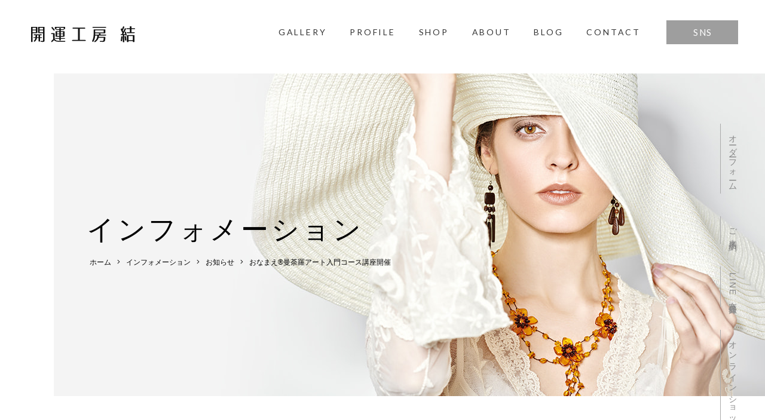

--- FILE ---
content_type: text/html; charset=UTF-8
request_url: https://www.iyashiokami.com/news/245/
body_size: 5590
content:
<!DOCTYPE html>
<html lang="ja">
<head>
<meta charset="utf-8">
<!--[if IE]><meta http-equiv="X-UA-Compatible" content="IE=edge"><![endif]-->
<meta name="viewport" content="width=1020,minimum-scale=0,maximum-scale=10" />

<link rel="stylesheet" href="/shared/css/common/reset.css" />
<link rel="stylesheet" href="/shared/css/pc/style.css" />
<link rel="stylesheet" href="/shared/css/pc/add.css" />
<link rel="stylesheet" href="/shared/lib/fancybox/jquery.fancybox.min.css" />
<link rel="shortcut icon" href="/shared/img/common/favicon.ico" />
<link rel="apple-touch-icon" href="/shared/img/common/webclip.png" />



<!-- This site is optimized with the Yoast WordPress SEO plugin v2.2.1 - https://yoast.com/wordpress/plugins/seo/ -->
<title>おなまえ®曼荼羅アート入門コース講座開催 | 開運工房 結</title>
<meta name="description" content="この度、ホームページリニューアル致しました。"/>
<meta name="keywords" content="ホームページリニューアル"/>
<link rel="canonical" href="https://www.iyashiokami.com/news/245" />
<meta property="og:locale" content="ja_JP" />
<meta property="og:type" content="article" />
<meta property="og:title" content="おなまえ®曼荼羅アート入門コース講座開催 | 開運工房 結" />
<meta property="og:description" content="この度、ホームページリニューアル致しました。" />
<meta property="og:url" content="https://www.iyashiokami.com/news/245" />
<meta property="og:site_name" content="開運工房 結" />
<meta property="og:image" content="https://www.iyashiokami.com/cms/wp-content/uploads/2021/01/20-10-02-10-48-06-489_deco1115.jpg" />
<meta name="twitter:card" content="summary"/>
<meta name="twitter:description" content="この度、ホームページリニューアル致しました。"/>
<meta name="twitter:title" content="おなまえ®曼荼羅アート入門コース講座開催 | 開運工房 結"/>
<meta name="twitter:domain" content="開運工房 結"/>
<meta name="twitter:image:src" content="https://www.iyashiokami.com/cms/wp-content/uploads/2021/01/20-10-02-10-48-06-489_deco1115.jpg"/>
<!-- / Yoast WordPress SEO plugin. -->

<link rel='dns-prefetch' href='//s.w.org' />
<link rel='stylesheet' href='https://www.iyashiokami.com/cms/wp-content/plugins/contact-form-7/includes/css/styles.css?ver=4.5.1' media='all'>
<script src='https://www.iyashiokami.com/cms/wp-includes/js/jquery/jquery.js?ver=1.12.4'></script>
<script src='https://www.iyashiokami.com/cms/wp-includes/js/jquery/jquery-migrate.min.js?ver=1.4.1'></script>
<!-- Global site tag (gtag.js) - Google Analytics -->
<script async src="https://www.googletagmanager.com/gtag/js?id=UA-155345518-53"></script>
<script>
  window.dataLayer = window.dataLayer || [];
  function gtag(){dataLayer.push(arguments);}
  gtag('js', new Date());

  gtag('config', 'UA-155345518-53');
  gtag('config', 'G-51FMP40RT2');
</script>
</head>

<body class="news-template-default single single-news postid-245 tmpl-type-blog pc">
		<div id="fb-root"></div>
		<script>(function(d, s, id) {
			var js, fjs = d.getElementsByTagName(s)[0];
			if (d.getElementById(id)) return;
			js = d.createElement(s); js.id = id;
			js.src = 'https://connect.facebook.net/ja_JP/sdk.js#xfbml=1&version=v2.12&appId=2117099095176426&autoLogAppEvents=1';
			fjs.parentNode.insertBefore(js, fjs);
		}(document, 'script', 'facebook-jssdk'));</script>
<div id="l-container" class="l-container"><div class="l-container_inner">

<header class="l-header">
	<div class="l-header_inner clearfix">
					<p class="header_logo"><a href="/"><img src="/shared/img/pc/header_logo.png" alt="開運工房 結｜開運オーダーメイドアクセサリー" /></a></p>
		
		<div class="header_ig">
			<a href="https://instabio.cc/kaiun-okami">SNS</a>
		</div>

		<nav class="header_nav">
			<ul class="header_nav_list clearfix">
				<li class="header_nav_list_item"><a href="/gallery/">GALLERY</a>
					<ul>
						<li><span>価格帯別</span>
							<ul>
									<li class="cat-item cat-item-8"><a href="https://www.iyashiokami.com/gallery/gallery_category/price/3500/" >¥3,500台</a>
</li>
	<li class="cat-item cat-item-9"><a href="https://www.iyashiokami.com/gallery/gallery_category/price/5000/" >¥5,000台</a>
</li>
	<li class="cat-item cat-item-10"><a href="https://www.iyashiokami.com/gallery/gallery_category/price/10000/" >¥10,000台</a>
</li>
	<li class="cat-item cat-item-11"><a href="https://www.iyashiokami.com/gallery/gallery_category/price/20000/" >¥20,000台</a>
</li>
	<li class="cat-item cat-item-12"><a href="https://www.iyashiokami.com/gallery/gallery_category/price/30000/" >¥30,000台</a>
</li>
							</ul>
						</li>
						<li><span>ブランド別</span>
							<ul>
									<li class="cat-item cat-item-13"><a href="https://www.iyashiokami.com/gallery/gallery_category/brand/petit/" >ぷち</a>
</li>
	<li class="cat-item cat-item-14"><a href="https://www.iyashiokami.com/gallery/gallery_category/brand/yui/" >結</a>
</li>
							</ul>
						</li>
					</ul>
				</li>
				<li class="header_nav_list_item"><a href="/profile/">PROFILE</a></li>
				<li class="header_nav_list_item"><a href="https://kaiundopuchi.thebase.in">SHOP</a></li>
				<li class="header_nav_list_item"><a href="/about/">ABOUT</a></li>
				<li class="header_nav_list_item"><a href="/blog/">BLOG</a></li>
				<li class="header_nav_list_item"><a href="/contact/">CONTACT</a></li>
			</ul>
		</nav>
	</div>
</header>
<!-- /.l-header -->

<nav class="l-site_nav">
	<ul class="site_nav_list">
		<li class="site_nav_list_item"><a href="/order/">オーダーフォーム</a></li>
		<li class="site_nav_list_item"><a href="/reserve/">ご来店予約</a></li>
		<li class="site_nav_list_item"><a href="#">LINE友達登録</a></li>
		<li class="site_nav_list_item"><a href="https://kaiundopuchi.thebase.in">オンラインショップ</a></li>
	</ul>
</nav>

	<div class="l-page_header">
	<div class="l-page_header_inner">

		<div class="page_ttl_group">
			
			<div class="page_ttl">インフォメーション</div>
			<div class="bread_wrap"><ul class="bread clearfix" itemprop="breadcrumb"><li class="bread_item -home"><a href="https://www.iyashiokami.com/" itemprop="url"><span itemprop="title">ホーム</span></a></li><li class="bread_item"><a href="https://www.iyashiokami.com/news/" itemprop="url"><span itemprop="title">インフォメーション</span></a></li><li class="bread_item"><a href="https://www.iyashiokami.com/news/news_category/info/" itemprop="url"><span itemprop="title">お知らせ</span></a></li><li class="bread_item"><span itemprop="title">おなまえ®曼荼羅アート入門コース講座開催</span></li></ul></div>		</div>

		
	</div>
</div>

<div class="l-content"><div class="l-content_inner clearfix">
	<main class="l-main"><div class="l-main_inner">			<article id="entry_245" class="entry">
			<div class="entry_body clearfix">
				<h1 class="entry_ttl">おなまえ®曼荼羅アート入門コース講座開催</h1>
				<p><img src="https://www.iyashiokami.com/cms/wp-content/uploads/2021/01/20-10-02-10-48-06-489_deco1115-300x300.jpg" alt="" width="300" height="300" class="alignnone size-thumbnail wp-image-343" /></p>
<p>おなまえ®曼荼羅アート入門コースの講座を開催致します。<br />
 コロナ禍の中日常生活が変化し、慣れてきたとはいえ、<br />
 なんかぼんやり、モヤモヤする、すっきりしないといった方々も<br />
 多いと思われます。<br />
 <br />
 ということで、手軽にご自宅で心のメンテナンスはいかがでしょうか。<br />
 曼荼羅アートは、心を整える・調和させるといった心のメンテナンスです。<br />
 <br />
 描く瞑想として、手軽にセルフメンテナンスをすることができます。<br />
 そして、プラス　あなたのおなまえを描くことなよって、<br />
 あなた自身の「気づき」をもたらすこともできます。<br />
 <br />
 2021年3月13日(日)21:00~22:30に、<br />
 「おなまえ®曼荼羅アート入門コース」を開催したします。<br />
 おなまえ®曼荼羅アートの意味やセルフメンタル方法等を<br />
 場所や時間を問わずできるメンタルケア<br />
 「おなまえ®曼荼羅アート」を学びませんか・・・<br />
 <br />
 お申込み先は　こ・ち・ら<br />
  <a href="https://www.street-academy.com/myclass/93384?conversion_name=direct_message&amp;tracking_code=4e1f58b6a128e46a9d424e05cc3576e1" title="おなまえ®曼荼羅アート入門コース"><img src="https://www.iyashiokami.com/cms/wp-content/uploads/2021/01/5ba897d6d697425ab4b38f14e988b482-1.jpg" alt="" width="150" height="150" class="alignnone size-thumbnail wp-image-433" /></a></p>
<p>&nbsp;</p>
<p>&nbsp;</p>			</div>

			<div class="entry_meta clearfix">
	<div class="entry_meta_detail">
				<time class="entry_meta_date" datetime="2021-01-26">2021/01/26 15:54</time><a href="https://www.iyashiokami.com/news/news_category/info/" class="entry_meta_cat">お知らせ</a>	</div>

			<div class="entry_share">
			<ul class="entry_share_list clearfix">
				<li class="entry_share_list_item -facebook"><div class="fb-like" data-href="https://www.iyashiokami.com/news/245" data-layout="button" data-action="like" data-size="small" data-show-faces="false" data-share="true"></div></li><!-- .facebook -->
				<li class="entry_share_list_item -twitter"><a href="https://twitter.com/share?ref_src=twsrc%5Etfw" class="twitter-share-button" data-url="https://www.iyashiokami.com/news/245" data-lang="ja" data-show-count="false">Tweet</a></li><!-- .twitter -->
				<li class="entry_share_list_item -hatena"><a href="http://b.hatena.ne.jp/entry/https://www.iyashiokami.com/news/245" class="hatena-bookmark-button" data-hatena-bookmark-title="おなまえ®曼荼羅アート入門コース講座開催" data-hatena-bookmark-layout="simple" title="このエントリーをはてなブックマークに追加"><img src="//b.st-hatena.com/images/entry-button/button-only.gif" alt="このエントリーをはてなブックマークに追加" width="20" height="20" style="border: none;" /></a></li><!-- .hatena -->
				<li class="entry_share_list_item -line"><div class="line-it-button" style="display: none;" data-lang="ja" data-type="share-a" data-url="https://www.iyashiokami.com/news/245"></div></li><!-- .line -->
			</ul>
		</div></div>		</article>
		<!-- / .entry -->
	
	</div></main><!-- l-main -->

<div class="l-sidebar">
	<div class="l-sidebar_inner">
		
	<div class="side_blog">
		<div class="side_blog_inner clearfix">

			<nav class="side_nav -recent">
				<h4 class="side_nav_ttl">RECENT POSTS</h4>
								<div class="side_nav_inner">
					<div class="side_nav_scroll" data-simplebar data-simplebar-auto-hide="false">
						<ul class="side_nav_list">
															<li><a href="https://www.iyashiokami.com/news/245">おなまえ®曼荼羅アート入門コース講座開催</a></li>
													</ul>
					</div>
				</div>
			</nav>

			<div class="side_nav -cat">
				<h4 class="side_nav_ttl">BLOG CATEGORY</h4>
								<div class="side_nav_inner">
																<div class="side_nav_scroll" data-simplebar data-simplebar-auto-hide="false">
							<ul class="side_nav_list">
									<li class="cat-item cat-item-2"><a href="https://www.iyashiokami.com/news/news_category/info/" >お知らせ</a>
</li>
							</ul>
						</div>
									</div>
			</div>

			<div class="side_nav -archive">
				<h4 class="side_nav_ttl">MONTHLY ARCHIVE</h4>
								<div class="side_nav_inner">
																<div class="side_nav_scroll" data-simplebar data-simplebar-auto-hide="false">
							<ul class="side_nav_list">
									<li><a href='https://www.iyashiokami.com/news/date/2021/01/'>2021年1月</a></li>
							</ul>
						</div>
									</div>
			</div>

		</div>
	</div>
	</div>
</div>
<!-- /.l-sidebar -->
</div></div><!-- /.l-content -->

<footer class="l-footer">
	<div class="l-footer_inner clearfix">
		<div id="js-scroll_top" class="scroll_top">
			<a class="scroll_top_btn" href="#l-container"><img src="/shared/img/pc/scroll_top_btn.png" alt="ページの先頭へ"></a>
		</div>

		<div class="footer_utility">
			<ul class="footer_utility_list">
				<li class="footer_utility_list_item"><a href="/order/">オーダーフォーム</a></li>
				<li class="footer_utility_list_item"><a href="/reserve/">ご来店予約</a></li>
				<li class="footer_utility_list_item"><a href="https://kaiundopuchi.thebase.in">オンラインショップ</a></li>
				<li class="footer_utility_list_item"><a href="https://line.me/ti/p/@kaiunokami">LINE友達登録</a></li>
				<li class="footer_utility_list_item"><a href="https://instabio.cc/kaiun-okami">SNS</a></li>
			</ul>
		</div>

		<div class="footer_detail clearfix">
			<div class="footer_about">
				<h4 class="footer_about_logo"><a href="/"><img src="/shared/img/pc/footer_about_logo.png" alt="開運工房 結" /></a></h4>
				<div class="footer_about_txt clearfix">
					<p>〒818-0103<br />
福岡県太宰府市朱雀2丁目-21-34</p>
<p>tel. 090–3733–7330</p>				</div>
			</div>

			<div class="footer_nav clearfix">
				<nav class="footer_nav_item">
					<h4 class="footer_nav_ttl">コンテンツ</h4>
					<ul class="footer_nav_list">
						<li><a href="/profile/">プロフィール</a></li>
						<li><a href="/about/">ショップ案内</a></li>
						<li><a href="/lesson/">レッスン</a></li>
						<li><a href="/lecture/">講座・名前分析鑑定</a></li>
						<li><a href="/jewelry/">50音別ジュエリー一覧</a></li>
					</ul>
				</nav>
				<nav class="footer_nav_item">
					<h4 class="footer_nav_ttl">スタッフブログ</h4>
					<ul class="footer_nav_list">
							<li class="cat-item cat-item-21"><a href="https://www.iyashiokami.com/blog/blog_category/%e3%81%8a%e7%9f%a5%e3%82%89%e3%81%9b/" >お知らせ</a>
</li>
	<li class="cat-item cat-item-19"><a href="https://www.iyashiokami.com/blog/blog_category/monthly-kaiun/" >今月の開運日</a>
</li>
	<li class="cat-item cat-item-3"><a href="https://www.iyashiokami.com/blog/blog_category/column/" >コラム</a>
</li>
	<li class="cat-item cat-item-5"><a href="https://www.iyashiokami.com/blog/blog_category/fortune%e2%80%90telling/" >占い</a>
</li>
					</ul>
				</nav>
				<nav class="footer_nav_item">
					<h4 class="footer_nav_ttl">インフォメーション</h4>
					<ul class="footer_nav_list">
							<li class="cat-item cat-item-2"><a href="https://www.iyashiokami.com/news/news_category/info/" >お知らせ</a>
</li>
					</ul>
				</nav>
				<nav class="footer_nav_item">
					<h4 class="footer_nav_ttl">ギャラリー</h4>
					<ul class="footer_nav_list clearfix">
						<li><span>価格帯別</span>
							<ul>
									<li class="cat-item cat-item-8"><a href="https://www.iyashiokami.com/gallery/gallery_category/price/3500/" >¥3,500台</a>
</li>
	<li class="cat-item cat-item-9"><a href="https://www.iyashiokami.com/gallery/gallery_category/price/5000/" >¥5,000台</a>
</li>
	<li class="cat-item cat-item-10"><a href="https://www.iyashiokami.com/gallery/gallery_category/price/10000/" >¥10,000台</a>
</li>
	<li class="cat-item cat-item-11"><a href="https://www.iyashiokami.com/gallery/gallery_category/price/20000/" >¥20,000台</a>
</li>
	<li class="cat-item cat-item-12"><a href="https://www.iyashiokami.com/gallery/gallery_category/price/30000/" >¥30,000台</a>
</li>
							</ul>
						</li>
						<li><span>ブランド別</span>
							<ul>
									<li class="cat-item cat-item-13"><a href="https://www.iyashiokami.com/gallery/gallery_category/brand/petit/" >ぷち</a>
</li>
	<li class="cat-item cat-item-14"><a href="https://www.iyashiokami.com/gallery/gallery_category/brand/yui/" >結</a>
</li>
							</ul>
						</li>
					</ul>
				</nav>
			</div>

			<div class="footer_link">
				<a href="/privacy-policy/">プライバシーポリシー</a>
			</div>
			<p class="footer_copyright">&copy; 2025 開運工房 結 All Rights Reserved.</p>
		</div>
	</div>
</footer>
<!-- /.l-footer -->

</div></div><!-- /.l-container -->

<script src="/shared/js/common/ajaxzip3.js"></script>
<script src="/shared/lib/fancybox/jquery.fancybox.min.js"></script>
<script src="/shared/js/common/googlemap.js"></script>
<script src="/shared/js/common/jquery.smoothScroll.js"></script>
<script src="/shared/js/common/jquery.easing.1.3.js"></script>
<script src="/shared/js/common/jquery.matchHeight-min.js"></script>
<script src="/shared/js/common/slick/slick.min.js"></script>
<script src="/shared/js/pc/superfish.min.js"></script>
<script src="/shared/js/pc/simplebar.js"></script>
<script src="/shared/js/common/common.js"></script>
<script src="/shared/js/pc/user.js"></script>
		<script async src="//b.st-hatena.com/js/bookmark_button.js"></script>
		<script async src="https://platform.twitter.com/widgets.js"></script>
		<script src="https://d.line-scdn.net/r/web/social-plugin/js/thirdparty/loader.min.js" async="async" defer="defer"></script><script src='https://www.iyashiokami.com/cms/wp-content/plugins/contact-form-7/includes/js/jquery.form.min.js?ver=3.51.0-2014.06.20'></script>
<script type='text/javascript'>
/* <![CDATA[ */
var _wpcf7 = {"loaderUrl":"https:\/\/www.iyashiokami.com\/cms\/wp-content\/plugins\/contact-form-7\/images\/ajax-loader.gif","recaptcha":{"messages":{"empty":"\u3042\u306a\u305f\u304c\u30ed\u30dc\u30c3\u30c8\u3067\u306f\u306a\u3044\u3053\u3068\u3092\u8a3c\u660e\u3057\u3066\u304f\u3060\u3055\u3044\u3002"}},"sending":"\u9001\u4fe1\u4e2d ..."};
/* ]]> */
</script>
<script src='https://www.iyashiokami.com/cms/wp-content/plugins/contact-form-7/includes/js/scripts.js?ver=4.5.1'></script>
</body>
</html>

--- FILE ---
content_type: text/css
request_url: https://www.iyashiokami.com/shared/css/pc/style.css
body_size: 8396
content:
@charset 'UTF-8';

/* ================================================================================
	Layout
================================================================================ */
@import url('https://fonts.googleapis.com/css2?family=Lato:wght@300;400&display=swap');

@font-face {
	font-family: 'Yu Gothic';
	font-weight: 100;
	src: local('Yu Gothic Medium');
}
@font-face {
	font-family: 'Yu Gothic';
	font-weight: 200;
	src: local('Yu Gothic Medium');
}
@font-face {
	font-family: 'Yu Gothic';
	font-weight: 300;
	src: local('Yu Gothic Medium');
}
@font-face {
	font-family: 'Yu Gothic';
	font-weight: 400;
	src: local('Yu Gothic Medium');
}
@font-face {
	font-family: 'Yu Gothic';
	font-weight: bold;
	src: local('Yu Gothic Bold');
}

html{
	/* scroll-behavior: smooth; */
}

body {
	min-width: 1100px;
	color: #000;
	font-family: 'Yu Gothic', 'YuGothic', 'Noto Sans JP', 'ヒラギノ角ゴ Pro W3', 'Hiragino Kaku Gothic ProN', 'メイリオ', 'Meiryo', 'ＭＳ Ｐゴシック', 'MS PGothic', sans-serif;
	font-size: 14px;
}

a {
	color: #000;
}
a:active, a:hover, a:focus {
	color: #000;
}

.l-container {
	overflow: hidden;
}


/* ---------------------------------------------------------
	header
----------------------------------------------------------*/
.l-header {
	position: relative;
	z-index: 1000;
}
.home .l-header {
	position: absolute;
	top: 0;
	left: 0;
	width: 100%;
}
.home.admin-bar .l-header {
	top: 32px;
}
.l-header_inner {
	min-width: 1100px;
	margin: 0 auto;
	padding: 34px 45px 0 52px;
	height: 123px;
}

.header_logo {
	float: left;
}

.header_ig {
	float: right;
}
.header_ig a {
	display: block;
	width: 120px;
	height: 40px;
	padding-left: 0.1em;
	background: #9e9e9e;
	line-height: 40px;
	color: #fff;
	font-family: 'Lato', sans-serif;
	font-size: 15px;
	text-align: center;
	letter-spacing: 0.1em;
}

.header_nav {
	float: right;
	margin-right: 25px;
}
.header_nav_list {
}
.header_nav_list_item {
	float: left;
}
.header_nav_list_item > a {
	display: block;
	height: 40px;
	padding: 0 18px 0 calc(18px + 0.2em);
	line-height: 40px;
	color: #333;
	font-family: 'Lato', sans-serif;
	letter-spacing: 0.2em;
}

/* subnav */
.header_nav_list li {
	position: relative;
}
.header_nav_list_item ul {
	display: none;
	position: absolute;
	top: 55px;
	left: 0;
	z-index: 100;
	min-width: 100%;
}
.header_nav_list_item li {
	margin-bottom: 1px;
}
.header_nav_list_item li a,
.header_nav_list_item li span {
	display: block;
	position: relative;
	padding: 8px 20px 8px 8px;
	background: #333;
	color: #fff;
	font-size: 11px;
	white-space: nowrap;
}
.header_nav_list_item li span {
	cursor: default;
}
.header_nav_list_item li a:hover {
}
.header_nav_list_item li a::after,
.header_nav_list_item li span::after {
	content: '\f105';
	position: absolute;
	top: 50%;
	right: 8px;
	line-height: 1;
	font-family: 'Font Awesome 5 Pro';
	font-size: 12px;
	font-style: normal;
	font-variant: normal;
	font-weight: 300;
	text-rendering: auto;
	-webkit-transform: translateY(-50%);
	-ms-transform: translateY(-50%);
	transform: translateY(-50%);

	-webkit-font-smoothing: antialiased;
	-moz-osx-font-smoothing: grayscale;
}

.header_nav_list_item ul ul {
	top: 0;
	left: calc(100% + 1px);
}

/* ---------------------------------------------------------
	site_nav
----------------------------------------------------------*/
.l-site_nav {
	position: fixed;
	top: 207px;
	right: 35px;
	z-index: 1000;
}
.admin-bar .l-site_nav {
	top: calc(207px + 32px);
}

.site_nav_list {
}
.site_nav_list_item {
	margin-bottom: 38px;
}
.site_nav_list_item:last-child {
	margin: 0;
}
.site_nav_list_item a {
	display: block;
	width: 40px;
	padding: 10px 0;
	border-left: 1px solid #aaa;
	line-height: 40px;
	color: #888;
	text-align: center;
	letter-spacing: 0.15em;
	-ms-writing-mode: tb-lr;
	-webkit-writing-mode: vertical-lr;
	writing-mode: vertical-lr;
}
.home .site_nav_list_item a {
	border-left: 1px solid #ccc;
	color: #888;
}


/* ---------------------------------------------------------
	mainvisual
----------------------------------------------------------*/
.l-mainvisual {
	margin-bottom: 85px;
	padding-right: 29.166vw;
	/*padding-right: 25vw;*/
}
.l-mainvisual_inner {
	position: relative;
	height: 920px;
}

.mv_detail {
	position: absolute;
	top: 385px;
	left: calc(100% - 155px);
	z-index: 100;
	white-space: nowrap;
}
.mv_ttl {
	margin-bottom: 43px;
	line-height: 1.55;
	font-family: 'Lato', sans-serif;
	font-size: 49px;
	font-weight: 300;
	letter-spacing: 0.13em;
}
.mv_txt {
	font-size: 15px;
	letter-spacing: 0.15em;
}
.mv_img {
	height: 920px;
	background-repeat: no-repeat;
	background-position: center center;
	background-size: cover;
}


/* ---------------------------------------------------------
	content
----------------------------------------------------------*/
.l-content_inner {
	width: 1100px;
	margin: 0 auto;
	padding-bottom: 120px;
}
.home .l-content_inner {
	width: auto;
	padding-bottom: 135px;
}


/* ---------------------------------------------------------
	main
----------------------------------------------------------*/
.l-main {
}
.home .l-main {
}


/* ---------------------------------------------------------
	sidebar
----------------------------------------------------------*/
.l-sidebar {
	padding-top: 90px;
}

.side_blog {
	margin: 0 -15px;
}
.side_nav {
	float: left;
	width: 25%;
	padding: 0 15px;
}
.side_nav.-recent {
	width: 50%;
}
.side_nav {
	margin-bottom: 55px;
}
.side_nav_ttl {
	position: relative;
	margin-bottom: 15px;
	padding-bottom: 15px;
	font-size: 19px;
	font-weight: bold;
}
.side_nav_ttl::after {
	/* edit */
	background: #555;

	content: '';
	position: absolute;
	bottom: 0;
	left: 0;
	width: 20px;
	height: 3px;
}
.side_nav_scroll {
	height: 285px;
	padding-right: 15px;
}
.side_nav .simplebar-scrollbar {
	right: 0;
	width: 1px;
}
.side_nav .simplebar-scrollbar::before {
	background: rgba(0,0,0,0.3);
}
.side_nav li a {
	/* edit */
	border-bottom: 1px solid #eee;

	display: block;
	position: relative;
	padding: 17px 20px 17px 0;
	color: inherit;
}
.side_nav li a::after {
	/* edit */
	color: #666;

	content: '\f054';
	position: absolute;
	top: 50%;
	right: 5px;
	line-height: 1;
	font-family: 'Font Awesome 5 Pro';
	font-size: 11px;
	font-style: normal;
	font-variant: normal;
	font-weight: 400;
	text-rendering: auto;
	-webkit-transform: translateY(-50%);
	    -ms-transform: translateY(-50%);
	        transform: translateY(-50%);
	-webkit-font-smoothing: antialiased;
	-moz-osx-font-smoothing: grayscale;
}
.side_nav li li a {
	padding-left: 1em;
}
.side_nav li li li a {
	padding-left: 2em;
}
.side_nav li a span {
	margin-right: 15px;
}


/* ---------------------------------------------------------
	footer
----------------------------------------------------------*/
.scroll_top {
	position: fixed;
	right: 40px;
	bottom: 35px;
	z-index: 200;
}
.scroll_top_btn {
	display: block;
}

.l-footer {
	background: #9e9e9e;
}
.l-footer_inner {
}

.footer_utility {
	border-top: 1px solid #e8e9eb;
	background: #fff;
}
.footer_utility_list {
	display: -ms-flexbox;
	display: flex;
	-ms-flex-wrap: wrap;
	flex-wrap: wrap;

	-webkit-box-pack:justify;
	-webkit-justify-content:space-between;
	-ms-flex-pack:justify;
	justify-content:space-between;

	width: 1100px;
	margin: 0 auto;
}
.footer_utility_list_item {
	line-height: 100px;
	letter-spacing: 0.05em;
}
.footer_utility_list_item a {
	color: inherit;
}

.footer_detail {
	position: relative;
	width: 1100px;
	margin: 0 auto;
	padding: 60px 0 147px;
	color: #fff;
}

.footer_about {
	float: left;
	width: 240px;
}
.footer_about_logo {
	margin-bottom: 22px;
	line-height: 1;
}
.footer_about_txt {
	line-height: 2.35;
	letter-spacing: 0.05em;
}
.footer_about_txt p {
	margin-bottom: 11px;
}
.footer_about_txt :last-child {
	margin-bottom: 0;
}

.footer_nav {
	float: right;
	margin-top: -3px;
}
.footer_nav_item {
	float: left;
	margin-right: 55px;
}
.footer_nav_item:last-child {
	margin: 0;
}
.footer_nav_ttl {
	margin-bottom: 25px;
	font-size: 15px;
	font-weight: bold;
	letter-spacing: 0.05em;
}
.footer_nav_list {
}
.footer_nav_item:last-child .footer_nav_list > li {
	float: left;
	margin-right: 25px;
}
.footer_nav_item:last-child .footer_nav_list > li:last-child {
	margin: 0;
}
.footer_nav_list > li {
	margin-bottom: 10px;
	letter-spacing: 0.1em;
}
.footer_nav_list > li:last-child {
	margin: 0;
}
.footer_nav_list > li > a {
	color: inherit;
}
.footer_nav_list li ul {
	margin-top: 10px;
}
.footer_nav_list li li {
	position: relative;
	margin-bottom: 9px;
}
.footer_nav_list li li:last-child {
	margin: 0;
}
.footer_nav_list li li::before {
	content: '-';
	margin-right: 5px;
}
.footer_nav_list li li a {
	color: inherit;
}

.footer_link {
	position: absolute;
	right: 0;
	bottom: 37px;
	letter-spacing: 0.1em;
}
.footer_link a {
	color: inherit;
}

.footer_copyright {
	position: absolute;
	bottom: 37px;
	left: 0;
	letter-spacing: 0.05em;
}


/* ================================================================================
	Content
================================================================================ */

/* ---------------------------------------------------------
	Top
----------------------------------------------------------*/
.top_more {
}
.top_more a {
	display: inline-block;
	width: 150px;
	height: 48px;
	padding-left: 8px;
	border: 1px solid #000;
	line-height: 46px;
	color: #000;
	font-family: 'Lato', sans-serif;
	font-size: 12px;
	/*font-weight: 300;*/
	text-align: center;
	vertical-align: top;
	letter-spacing: 0.13em;
}
.top_more a i {
	margin-left: 12px;
	font-size: 11px;
	letter-spacing: 0;
}

.top_news {
	width: 1100px;
	margin: 0 auto 130px;
}
.top_news_ttl {
	float: left;
	width: 90px;
	height: 30px;
	margin-right: 30px;
	border-right: 1px solid #888;
	line-height: 30px;
	color: #333;
	font-family: 'Lato', sans-serif;
	font-size: 21px;
	font-weight: 300;
	letter-spacing: 0.2em;
}
.top_news_list {
	overflow: hidden;
	float: left;
	width: 805px;
	height: 30px;
}
.top_news_list_item {
}
.top_news_list_ttl {
	line-height: 30px;
	color: #333;
	font-size: 15px;
	letter-spacing: 0.05em;
}
.top_news_list_ttl a {
	color: inherit;
}
.top_news_list_date {
	margin-right: 15px;
	font-family: 'Lato', sans-serif;
}
.top_news_list_cat {
	margin-right: 17px;
}
.top_news_list_cat a {
	display: inline-block;
	max-width: 120px;
	vertical-align: top;
}
.top_news_list_txt {
}
.top_news_btn {
	float: right;
}
.top_news_btn a {
	display: block;
	position: relative;
	width: 140px;
	height: 40px;
	padding: 5px 0 0 13px;
	border-bottom: 1px solid #000;
	color: inherit;
	font-family: 'Lato', sans-serif;
	font-size: 12px;
	/* font-weight: 300; */
	letter-spacing: 0.13em;
}
.top_news_btn a i {
	position: absolute;
	top: 9px;
	right: 13px;
	font-size: 11px;
}

.top_gallery {
	margin: 0 auto 125px;
	width: 1100px;
}
.top_gallery_ttl {
	margin-bottom: 70px;
	padding-left: 0.23em;
	font-family: 'Lato', sans-serif;
	font-size: 24px;
	font-weight: 300;
	text-align: center;
	letter-spacing: 0.23em;
}
.top_gallery_inner {
}
.top_gallery_list {
	display: -ms-flexbox;
	display: flex;
	-ms-flex-wrap: wrap;
	flex-wrap: wrap;

	margin: 0 -13px 50px;
}
.top_gallery_list_item {
	-ms-flex: 0 0 25%;
	flex: 0 0 25%;
	max-width: 25%;
	width: 25%;

	padding: 0 13px 26px;
}
.top_gallery_list_item .in {
	position: relative;
}
.top_gallery_list_img {
}
.top_gallery_list_cat {
	position: absolute;
	top: -15px;
	left: 10px;
	min-width: 70px;
	max-width: 100px;
}
.top_gallery_list_cat a {
	display: block;
	height: 30px;
	padding: 0 5px;
	border-width: 1px 0;
	border-style: solid;
	border-color: rgba(0,0,0,0.5);
	background: rgba(255,255,255,0.7);
	line-height: 30px;
	color: inherit;
	font-size: 12px;
	text-align: center;
	letter-spacing: 0.05em;
}
.top_gallery .top_more {
	text-align: center;
}

.top_feature_group {
	margin-bottom: 150px;
}
.top_feature {
	position: relative;
	margin-bottom: 80px;
}
.top_feature:last-child {
	margin: 0;
}
.top_feature::before {
	content: '';
	position: absolute;
	top: 60px;
	right: 0;
	bottom: 0;
	left: calc(50% - 40px);
	z-index: -100;
	background: #f4f4f4;
}
.top_feature:nth-child(2)::before {
	right: calc(50% - 40px);
	left: 0;
}
.top_feature_inner {
	width: 1100px;
	margin: 0 auto;
}
.top_feature_detail {
	float: right;
	width: 360px;
	min-height: 470px;
	padding: 155px 0 100px;
}
.top_feature:nth-child(2) .top_feature_detail {
	float: left;
}
.top_feature_ttl {
	margin-bottom: 32px;
	font-size: 19px;
	letter-spacing: 0.13em;
}
.top_feature_txt {
	margin-bottom: 33px;
	line-height: 2.5385;
	font-size: 13px;
}
.top_feature_img {
	position: absolute;
	top: 0;
	right: calc(50% - 110px);
	left: 90px;
	height: 470px;
	background: url(/shared/img/pc/top_feature_img01.jpg) no-repeat center center;
	background-size: cover;
}
.top_feature:nth-child(2) .top_feature_img {
	right: 90px;
	left: calc(50% - 110px);
	background-image: url(/shared/img/pc/top_feature_img02.jpg);
}
@media screen and (max-width: 1280px) {
	.top_feature_img {
		left: 0;
	}
	.top_feature:nth-child(2) .top_feature_img {
		right: 0;
	}
}

.top_profile {
	width: 1100px;
	margin: 0 auto 70px;
}
.top_profile_detail {
	position: relative;
	float: right;
	width: 625px;
	padding-top: 149px;
}
.top_profile_ttl {
	position: absolute;
	top: 9px;
	left: -118px;
}
.top_profile_txt {
	margin-bottom: 32px;
	line-height: 2.325;
	font-size: 15px;
	-webkit-font-feature-settings: 'palt';
	font-feature-settings: 'palt';
	letter-spacing: 0.1em;
}
.top_profile_txt h3 {
	margin-bottom: 32px;
	font-size: 20px;
	letter-spacing: 0.13em;
}
.top_profile_txt h3 span {
	font-size: 19px;
}
.top_profile_txt p {
	margin-bottom: 16px;
}
.top_profile_txt :last-child {
	margin-bottom: 0;
}
.top_profile_img {
	float: left;
}

.top_banner {
	width: 1100px;
	margin: 0 auto 110px;
	padding-top: 45px;
	border-top: 1px solid #e8e9eb;
}
.top_banner_list {
	display: -ms-flexbox;
	display: flex;
	-ms-flex-wrap: wrap;
	flex-wrap: wrap;

	margin: 0 -20px;
}
.top_banner_list_item {
	-ms-flex: 0 0 33.333%;
	flex: 0 0 33.333%;
	max-width: 33.333%;
	width: 33.333%;

	padding: 0 20px;
}

.top_message {
	margin-bottom: 146px;
	background: url(/shared/img/pc/top_message_bg.jpg) no-repeat center center;
	background-size: cover;
	text-align: center;
}
.top_message_inner {
	width: 1100px;
	min-height: 575px;
	margin: 0 auto;
	padding: 78px 0 90px;
}
.top_message_ttl {
	width: 120px;
	margin: 0 auto 61px;
	padding-bottom: 10px;
	padding-left: 0.1em;
	border-bottom: 1px solid #000;
	font-family: 'Lato', sans-serif;
	font-weight: 300;
	letter-spacing: 0.1em;
}
.top_message_txt {
	line-height: 2.36;
	letter-spacing: 0.1em;
}
.top_message_txt h3 {
	margin-bottom: 30px;
	font-size: 16px;
	font-weight: bold;
	letter-spacing: 0;
}

.top_calendar {
	width: 1200px;
	margin: 0 auto 91px;
	text-align: center;
}
.top_calendar_ttl {
	margin-bottom: 54px;
	padding-left: 0.2em;
	font-family: 'Lato', sans-serif;
	font-size: 24px;
	font-weight: 300;
	letter-spacing: 0.2em;
}
.top_calendar_gc {
	margin-bottom: 50px;
}
.top_calendar_gc iframe {
	width: 100%;
	vertical-align: top;
	-webkit-filter: grayscale(1);
	filter: grayscale(1);
}

.top_blog {
	width: 1100px;
	margin: 0 auto;
}
.top_blog_inner {
}
.top_blog_ttl {
	margin-bottom: 63px;
	padding-left: 0.2em;
	font-family: 'Lato', sans-serif;
	font-size: 24px;
	font-weight: 300;
	text-align: center;
	letter-spacing: 0.2em;
}
.top_blog_list {
	display: -ms-flexbox;
	display: flex;
	-ms-flex-wrap: wrap;
	flex-wrap: wrap;

	margin: 0 -13px 54px;
}
.top_blog_list_item {
	-ms-flex: 0 0 25%;
	flex: 0 0 25%;
	max-width: 25%;
	width: 25%;

	padding: 0 13px;
}
.top_blog_list_item .in {
	position: relative;
}
.top_blog_list_img {
	height: 240px;
	margin-bottom: 35px;
}
.top_blog_list_date {
	display: block;
	margin-bottom: 11px;
	letter-spacing: 0.05em;
}
.top_blog_list_ttl {
	font-size: 14px;
	letter-spacing: 0.05em;
}
.top_blog_list_ttl a {
	color: inherit;
}
.top_blog_list_cat {
	position: absolute;
	top: -15px;
	left: 10px;
	min-width: 70px;
	max-width: 100px;
}
.top_blog_list_cat a {
	display: block;
	height: 30px;
	padding: 0 5px;
	border-width: 1px 0;
	border-style: solid;
	border-color: #000;
	background: rgba(255,255,255,0.7);
	line-height: 30px;
	color: inherit;
	font-size: 12px;
	text-align: center;
	letter-spacing: 0.05em;
}
.top_blog .top_more {
	text-align: center;
}


/* ---------------------------------------------------------
	Lower
----------------------------------------------------------*/
.l-page_header {
	position: relative;
	margin-bottom: 115px;
}
.l-page_header::before {
	content: '';
	position: absolute;
	top: 0;
	right: 0;
	bottom: 0;
	left: calc(50% - 550px);
	z-index: -100;
	background: url(/shared/img/pc/page_header_bg.jpg) no-repeat center center;
	background-size: cover;
}
.l-page_header_inner {
	width: 1100px;
	height: 540px;
	margin: 0 auto;
	padding-top: 50px;
}

.page_ttl_group {
	margin-left: -90px;
	padding-top: 285px;
	-webkit-transition: all 0.3s linear;
	transition: all 0.3s linear;
}
.page_ttl_en {
}
.page_ttl {
	margin: 0 0 15px -5px;
	line-height: 1.3;
	font-family: 'Lato', 'Yu Gothic', 'YuGothic', 'Noto Sans JP', 'ヒラギノ角ゴ Pro W3', 'Hiragino Kaku Gothic ProN', 'メイリオ', 'Meiryo', 'ＭＳ Ｐゴシック', 'MS PGothic', sans-serif;
	font-size: 46px;
	letter-spacing: 0.1em;
}
.page_ttl span {
	margin-left: 15px;
	font-size: 20px;
}
@media screen and (max-width: 1400px) {
	.page_ttl_group {
		margin-left: 0;
		padding: 180px 0 0 60px;
	}
}

.bread_wrap {
}
.bread {
}
.bread_item {
	position: relative;
	display: inline-block;
	/* float: left; */
	font-size: 12px;
	font-weight: 500;
}
.bread_item.-home {
}
.bread_item.-home:before {
}
.bread_item::after {
	content: '\f105';
	position: relative;
	margin: 0 10px;
	line-height: 1;
	font-family: 'Font Awesome 5 Pro';
	font-size: 13px;
	font-style: normal;
	font-variant: normal;
	font-weight: 300;
	text-rendering: auto;

	-webkit-font-smoothing: antialiased;
	-moz-osx-font-smoothing: grayscale;
}
.bread_item a {
	color: inherit;
}
.bread_item:last-child::after {
	content: none;
}
.bread_item:last-child a {
	color: inherit;
	pointer-events: none;
}


/* ================================================================================
	Entry
================================================================================ */
.entry {
	margin-bottom: 50px;
}
.entry:last-of-type {
	margin: 0;
}

.entry_thumb {
	margin-bottom: 40px;
}

.no_entry_txt {
	padding: 60px 0;
	text-align: center;
}

.entry_meta {
	margin: 50px 0 0;
	padding: 15px 0;
	border-width: 1px 0;
	border-style: solid;
	border-color: #ddd;
	line-height: 20px;
	font-size: 11px;
	text-align: right;
}
.entry_share {
	float: left;
}
.entry_share_list {
}
.entry_share_list_item {
	float: left;
	margin-right: 4px;
}
.entry_share_list_item * {
	vertical-align: top;
}
.entry_meta_detail {
	float: right;
}
.entry_meta_date {
	color: #888;
}
.entry_meta_cat {
	margin-left: 10px;
}
.entry_meta_cat::before {
	content: 'a';
	margin-right: 5px;
	font-family: 'CONDENSEicon';
}

.entry_body, .mceContentBody {
	font-size: 15px;
	line-height: 2.2;
}

.entry_body h2, .mceContentBody h2,
.entry_body h3, .mceContentBody h3,
.entry_body h4, .mceContentBody h4,
.entry_body h5, .mceContentBody h5 {
	clear: both;
}
.entry_body h2 img, .mceContentBody h2 img,
.entry_body h3 img, .mceContentBody h3 img,
.entry_body h4 img, .mceContentBody h4 img,
.entry_body h5 img, .mceContentBody h5 img {
	vertical-align: middle;
}

/* entry_ttl */
.entry_ttl,
.entry_body h2,
.mceContentBody h2 {
	position: relative;
	margin: 80px 0 30px;
	line-height: 1.6;
	font-size: 31px;
}
.entry_ttl a,
.entry_body h2 a,
.mceContentBody h2 a {
	color: inherit;
}

/* h3 */
.h3,
.entry_body h3,
.mceContentBody h3 {
	margin: 2.2em 0 1.2em;
	padding: 0 0 16px 0;
	border-bottom: 1px solid #000;
	line-height: 1.6;
	color: #222;
	font-size: 26px;
}

/* h4 */
.h4, .entry_body h4, .mceContentBody h4 {
	position: relative;
	margin: 1.6em 0 1em;
	padding: 0 0 0 40px;
	font-size: 22px;
	line-height: 1.6;
}
.h4::before,
.entry_body h4::before,
.mceContentBody h4:before {
	content: '';
	position: absolute;
	top: 50%;
	left: 0;
	width: 22px;
	height: 22px;
	border: 2px solid #666;
	border-radius: 50%;
	-webkit-transform: translateY(-50%);
	-ms-transform: translateY(-50%);
	transform: translateY(-50%);
}

/* h5 */
.h5, .entry_body h5, .mceContentBody h5 {
	/* edit */
	border-bottom: 1px solid #c7c7c7;

	margin: 1.8em 0 1em;
	padding-bottom: 5px;
	font-size: 18px;
	font-weight: bold;
}

.entry_body h2 + h3, .mceContentBody h2 + h3,
.entry_body h2 + h4, .mceContentBody h2 + h4,
.entry_body h2 + h5, .mceContentBody h2 + h5 {
	margin-top: 0;
}

.entry_body p, .entry_body hr, .entry_body table,
.mceContentBody p, .mceContentBody hr, .mceContentBody table {
	margin: 0 0 1em 0;
}
.entry_body hr,
.mceContentBody hr {
	/* edit */
	border-color: #ccc;

	height: 1px;
	margin: 30px 0;
	border-width: 1px 0 0;
	border-style: dashed;
}
.entry_body strong,
.mceContentBody strong {
}
.entry_body code,
.mceContentBody code {
	display: inline-block;
	padding: 4px 5px;
	border: 1px solid #d6d6d6;
	border-radius: 2px;
	background: #f8f8f8;
	font-family: inherit;
}
.entry_body * code,
.mceContentBody * code {
	margin: 0 5px;
}

.entry_body table,
.mceContentBody table {
	width: 100%;
}
.entry_body table th, .entry_body table td,
.mceContentBody table th, .mceContentBody table td {
	/* edit */
	border: 1px solid #ccc;

	padding: 15px 20px;
	text-align: left;
	vertical-align: top;
}
.entry_body table th p, .entry_body table td p,
.mceContentBody table th p, .mceContentBody table td p {
	margin: 10px 0;
}
.entry_body table th,
.mceContentBody table th {
	/* edit */
	background: #f7f7f7;
}
.entry_body table thead th,
.mceContentBody table thead th {
	padding: 12px 14px;
	text-align: center;
}

.entry_body .tbl_std th, .mceContentBody .tbl_std th {
	width: 30%;
}

.entry_body .tbl_underline th, .entry_body .tbl_underline td,
.mceContentBody .tbl_underline th, .mceContentBody .tbl_underline td {
	border-width: 0 0 1px;
	background: none;
}

.entry_body .tbl_fixed,
.mceContentBody .tbl_fixed {
	table-layout: fixed;
	text-align: center;
}

.entry_body .tbl_fixed th,
.entry_body .tbl_fixed td,
.mceContentBody .tbl_fixed th,
.mceContentBody .tbl_fixed td {
	text-align: center;
}

.entry_body ul, .entry_body ol,
.mceContentBody ul, .mceContentBody ol {
	margin: 10px 0;
}
.entry_body ul ul, .entry_body ol ul,
.mceContentBody ul ul, .mceContentBody ol ul {
	margin: 5px 0 5px 2em !important;
}
.entry_body ul ol, .entry_body ol ol,
.mceContentBody ul ol, .mceContentBody ol ol {
	margin: 5px 0 !important;
}
.entry_body ol,
.mceContentBody ol {
	list-style: none;
	counter-reset: num;
}
.entry_body ol > li,
.mceContentBody ol > li {
	position: relative;
	padding-left: 2em;
}
.entry_body ol > li::before,
.mceContentBody ol > li::before {
	content: counter(num) '. ';
	counter-increment: num;
	position: absolute;
	top: 0;
	left: 0;
	font-weight: bold;
}
.entry_body .list_disc li, .entry_body .list_check li,
.mceContentBody .list_disc li, .mceContentBody .list_check li {
	font-size: 14px;
}
.entry_body .list_disc li::before, .entry_body .list_check li::before,
.mceContentBody .list_disc li::before, .mceContentBody .list_check li::before {
	position: relative;
	top: 1px;
	left: 0;
	margin-right: 10px;
	line-height: 1;
	font-family: 'Font Awesome 5 Pro';
	font-style: normal;
	font-variant: normal;
	font-weight: 400;
	text-rendering: auto;
	-webkit-font-smoothing: antialiased;
	-moz-osx-font-smoothing: grayscale;
}
.entry_body .list_disc ul, .entry_body .list_check ul,
.mceContentBody .list_disc ul, .mceContentBody .list_check ul {
	margin: 5px 0 5px 25px !important;
}
.entry_body .list_disc li::before,
.mceContentBody .list_disc li::before {
	content: '\f111';
}
.entry_body .list_check li::before,
.mceContentBody .list_check li::before {
	content: '\f00c';
}
.entry_body .list_l li,
.mceContentBody .list_l li {
	margin-bottom: 15px;
}
.entry_body .list_l ul,
.mceContentBody .list_l ul {
	margin: 15px 0 15px 2em !important;
}
.entry_body img,
.mceContentBody img {
	max-width: 100%;
	height: auto;
}
.entry > .entry_ttl:first-child,
.entry_body .entry_ttl:first-child, .mceContentBody .entry_ttl:first-child,
.entry_body h2:first-child, .mceContentBody h2:first-child,
.entry_body h3:first-child, .mceContentBody h3:first-child,
.entry_body h4:first-child, .mceContentBody h4:first-child,
.entry_body h5:first-child, .mceContentBody h5:first-child,
.entry_body p:first-child, .mceContentBody p:first-child,
.entry_body ul:first-child, .mceContentBody ul:first-child,
.entry_body ol:first-child, .mceContentBody ol:first-child,
.entry_body dl:first-child, .mceContentBody dl:first-child,
.entry_body hr:first-child, .mceContentBody hr:first-child,
.entry_body table:first-child, .mceContentBody table:first-child,
.entry_body div:first-child, .mceContentBody div:first-child {
	margin-top: 0;
}
.entry_body .entry_ttl:last-child, .mceContentBody .entry_ttl:last-child,
.entry_body h2:last-child, .mceContentBody h2:last-child,
.entry_body h3:last-child, .mceContentBody h3:last-child,
.entry_body h4:last-child, .mceContentBody h4:last-child,
.entry_body h5:last-child, .mceContentBody h5:last-child,
.entry_body p:last-child, .mceContentBody p:last-child,
.entry_body ul:last-child, .mceContentBody ul:last-child,
.entry_body ol:last-child, .mceContentBody ol:last-child,
.entry_body dl:last-child, .mceContentBody dl:last-child,
.entry_body hr:last-child, .mceContentBody hr:last-child,
.entry_body table:last-child, .mceContentBody table:last-child,
.entry_body div:last-child, .mceContentBody div:last-child {
	margin-bottom: 0;
}


/* ---------------------------------------------------------
Wordpress editor style
----------------------------------------------------------*/
.entry_body .aligncenter, .entry_body div.aligncenter,
.mceContentBody .aligncenter, .mceContentBody div.aligncenter {
	display: block;
	margin-right: auto;
	margin-left: auto;
}
.entry_body .alignleft,
.mceContentBody .alignleft {
	float: left;
}
.entry_body .alignright,
.mceContentBody .alignright {
	float: right;
}
.entry_body .wp-caption,
.mceContentBody .wp-caption {
	margin: 10px;
	padding-top: 4px;
	border-top: 1px dotted #d1d1d1;
	border-radius: 3px;
	background-color: #f3f3f3;
	text-align: center;
}
.entry_body .wp-caption img,
.mceContentBody .wp-caption img {
	margin: 0;
	padding: 0;
	border: 0 none;
}
.entry_body .wp-caption p.wp-caption-text,
.mceContentBody .wp-caption p.wp-caption-text {
	margin: 0;
	padding: 0 4px 5px;
	line-height: 17px;
	font-size: 11px;
}
.entry_body dl.gallery-item dt.gallery-icon,
.mceContentBody dl.gallery-item dt.gallery-icon {
	margin: 0;
	padding: 0;
	border: none;
	background: none;
	font-weight: normal;
	font-size: 13px;
}
.entry_body dl.gallery-item dt.gallery-icon::after,
.mceContentBody dl.gallery-item dt.gallery-icon::after {
	display: none;
}
.entry_body dl.gallery-item dt.gallery-icon img,
.mceContentBody dl.gallery-item dt.gallery-icon img {
	margin-bottom: 0;
}
.entry_body dl.gallery-item dd.gallery-caption,
.mceContentBody dl.gallery-item dd.gallery-caption {
	margin: 4px 0;
}


/* ================================================================================
	Pager
================================================================================ */
/* pager */
.pager {
	margin-top: 50px;
	text-align: center;
}
.pager a, .pager span {
	display: inline-block;
	min-width: 32px;
	height: 32px;
	margin: 0 4px;
	padding: 0 7px;
	border: 1px #333 solid;
	background: #fff;
	line-height: 30px;
	color: #333;
	font-size: 12px;
}
.pager span.extend {
	padding: 0;
	border: none;
	background: none;
}
.pager a {
	color: inherit;
	text-decoration: none;
}
.pager a:hover {
	opacity: 1;
	background: #333;
	color: #fff;
}
.pager .current {
	background: #333;
	color: #fff;
}
.pager .first, .pager .last, .pager .previouspostslink, .pager .nextpostslink {
	padding: 0 10px;
}

/* single */
.single_pager {
	margin-top: 40px;
}
.single_pager_item.-prev {
	float: left;
}
.single_pager_item.-next {
	float: right;
}


/* ================================================================================
	Blog
================================================================================ */
.blog_list {
	margin-bottom: 30px;
}
.blog_list_item {
	margin-bottom: 60px;
}
.blog_list_body {
	position: relative;
}
.blog_list_ttl {
	margin-top: 0;
}
.list_blog_inner {
	overflow: hidden;
	position: relative;
}
.blog_list_img {
	float: left;
	width: 240px;
	margin-right: 30px;
}
.blog_list_img a {
	display: block;
	overflow: hidden;
	height: 180px;
}
.blog_list_img.-blank a {
	position: relative;
	background: #eee;
}
.blog_list_img.-blank a::before,
.blog_list_img.-blank a::after {
	position: absolute;
	top: 50%;
	left: 50%;
	line-height: 1;
	color: #ccc;
	font-family: 'Font Awesome 5 Pro';
	font-size: 35px;
	font-style: normal;
	font-variant: normal;
	font-weight: 300;
	text-rendering: auto;
	-webkit-transform: translate(-50%, -50%);
	-ms-transform: translate(-50%, -50%);
	transform: translate(-50%, -50%);

	-webkit-font-smoothing: antialiased;
	-moz-osx-font-smoothing: grayscale;
}
.blog_list_img.-blank a::before {
	content: '\f03e';
}
.blog_list_img.-blank a::after {
	content: '\f715';
}

.blog_list_txt {
	overflow: hidden;
	margin-bottom: 15px;
	line-height: 2;
	font-size: 15px;
}
.blog_list_more {
	position: absolute;
	right: 0;
	bottom: 0;
	font-size: 13px;
}
.blog_list_more a {
}
.blog_list_more i {
	margin-left: 10px;
}


/* ================================================================================
	Gallery
================================================================================ */
/* list */
.gallery_nav {
	margin-bottom: 90px;
}
.gallery_nav_item {
	margin-bottom: 40px;
}
.gallery_nav_item:last-child {
	margin: 0;
}
.gallery_nav_item {
	line-height: 30px;
	padding-bottom: 20px;
	border-bottom: 1px solid #ccc;
}
.gallery_nav_ttl {
	float: left;
	font-size: 18px;
	letter-spacing: 0.13em;
}
.gallery_nav_list {
	float: right;
	width: 895px;
}
.gallery_nav_list li {
	float: left;
	margin: 0 40px 0 0;
}
.gallery_nav_list li a {
	color: inherit;
	letter-spacing: 0.13em;
}
.gallery_nav_list li a::after {
	content: '\f105';
	margin-left: 10px;
	line-height: 1;
	font-family: 'Font Awesome 5 Pro';
	font-size: 12px;
	font-style: normal;
	font-variant: normal;
	font-weight: 300;
	text-rendering: auto;
	-webkit-transform: translateY(-50%);
	-ms-transform: translateY(-50%);
	transform: translateY(-50%);

	-webkit-font-smoothing: antialiased;
	-moz-osx-font-smoothing: grayscale;
}

.gallery_list {
	display: -ms-flexbox;
	display: flex;
	-ms-flex-wrap: wrap;
	flex-wrap: wrap;

	margin: 0 -13px 50px;
}
.gallery_list_item {
	-ms-flex: 0 0 25%;
	flex: 0 0 25%;
	max-width: 25%;
	width: 25%;

	padding: 0 13px 46px;
}
.gallery_list_item .in {
	position: relative;
}
.gallery_list_img {
	margin-bottom: 15px;
}
.gallery_list_ttl {
	font-size: 14px;
}
.gallery_list_ttl a {
	color: inherit;
}
.gallery_list_img {
}
.gallery_list_cat {
	position: absolute;
	top: -15px;
	left: 10px;
	min-width: 70px;
	max-width: 100px;
}
.gallery_list_cat a {
	display: block;
	height: 30px;
	padding: 0 5px;
	border-width: 1px 0;
	border-style: solid;
	border-color: rgba(0,0,0,0.5);
	background: rgba(255,255,255,0.7);
	line-height: 30px;
	color: inherit;
	font-size: 12px;
	text-align: center;
	letter-spacing: 0.05em;
}

/* detail */
.gallery_detail {
	margin-bottom: 40px;
}

.gallery_detail_main {
	overflow: hidden;
	position: relative;
	height: 760px;
	margin-bottom: 12px;
	line-height: 0;
	text-align: center;
}

.gallery_detail_ico {
	position: absolute;
	top: 0;
	left: 0;
	z-index: 100;
}

.gallery_detail_control .prev,
.gallery_detail_control .next {
	position: absolute;
	top: 50%;
	z-index: 1000;
	-webkit-transition: all 0.3s ease;
	transition: all 0.3s ease;
	-webkit-transform: translateY(-50%);
	    -ms-transform: translateY(-50%);
	        transform: translateY(-50%);
}
.gallery_detail_control .prev {
	left: 15px;
}
.gallery_detail_control .next {
	right: 15px;
}
.gallery_detail_control .prev:hover,
.gallery_detail_control .next:hover {
	opacity: 0.7;
}
.gallery_detail_control .prev::before,
.gallery_detail_control .next::before {
	line-height: 1;
	opacity: .75;
	color: #333;
	font-family: 'Font Awesome 5 Pro';
	font-size: 40px;
	font-style: normal;
	font-variant: normal;
	font-weight: 300;
	text-rendering: auto;
	-webkit-font-smoothing: antialiased;
	-moz-osx-font-smoothing: grayscale;
}
.gallery_detail_control .prev::before {
	content: "\f053";
}
.gallery_detail_control .next::before {
	content: "\f054";
}

.gallery_detail_control .prev span,
.gallery_detail_control .next span {
	display: none;
}

.gallery_detail_loading {
	position: absolute;
	top: 50%;
	margin-top: -7px;
	width: 100%;
	z-index: 100;
}

.gallery_detail_screen {
	width: 100%;
	height: 100%;
}
.gallery_detail_screen a,
.gallery_detail_screen span {
	display: inline-block;
}
.gallery_detail_screen a{
	transition: all 0.3s ease;
}
.gallery_detail_screen a:hover {
	opacity: 0.85;
}
.gallery_detail_screen a img { /* chromeで画像左側に隙間が入るため */
	display: block;
}
.gallery_detail_main .image-wrapper {
	position: absolute;
	top: 0;
	left: 0;
	width: 100%;
	height: 100%;
	line-height: 0;
}
.gallery_detail_sub{
}
.gallery_detail_sub ul {
	display: -ms-flexbox;
	display: flex;
	-ms-flex-wrap: wrap;
	flex-wrap: wrap;

	margin: 0 -6px;
}
.gallery_detail_sub ul li {
	-ms-flex: 0 0 12.5%;
	flex: 0 0 12.5%;
	max-width: 12.5%;
	width: 12.5%;

	padding: 0 6px 12px;
}
.gallery_detail_sub ul li a{
	opacity: 0.6;
	transition: all 0.3s ease;
}
.gallery_detail_sub ul li a:hover { opacity: 0.8; }
.gallery_detail_sub ul li.selected a { opacity: 1; }


/* ================================================================================
	Contact
================================================================================ */
.form_header {
	margin-bottom: 80px;
}

.form table th, .form table td {
	/* edit */
	border-color: #e5e5e5;

	border-right: none;
	border-left: none;
	vertical-align: middle;
}
.form table th {
	width: 30%;
	padding: 19px 20px 0;
	background: none !important;
	line-height: 1.5;
	text-align: left;
	vertical-align: top;
}
.form table td {
	padding: 15px 20px 15px 0;
}
.form table tr:first-child th, .form table tr:first-child td {
	padding-top: 0;
	border-top: none;
}

.form table th.va_top {
	padding-top: 15px;
	vertical-align: top;
}

.form input[type='text'], .form input[type='tel'], .form input[type='email'], .form select, .form textarea {
	display: block;
	height: 30px;
	padding: 3px 5px;
	border: 1px solid #ccc;
	border-radius: 1px;
	line-height: 1.42857;
	color: #474747;
	-webkit-transition: all 0.15s ease-in-out;
	transition: all 0.15s ease-in-out;
}
.form input[type='text']:focus, .form input[type='tel']:focus, .form input[type='email']:focus, .form select:focus, .form textarea:focus {
	border-color: #333;
	outline: 0;
}
.form select {
	/*height: 30px;*/
}
.form textarea {
	height: auto;
}
.form input[type='radio'], .form input[type='checkbox'] {
	position: relative;
	top: 2px;
	margin-right: 5px;
}
.form ul li {
	margin-bottom: 5px;
}
.form ul li label {
	cursor: pointer;
}
.form ul li:last-child {
	margin-bottom: 0;
}
.form .submessage {
	color: #707070;
	font-size: 10px;
}
.form .require {
	padding-left: 5px;
	color: #dc3545;
}
.form .error {
	padding-top: 5px;
	color: #dc3545;
}

.form .form_footer {
	margin: 0;
	padding-top: 20px;
	text-align: center;
}
.form .form_footer input {
	width: 100px;
	height: 35px;
	margin: 0 5px;
	background: #aaa;
	color: #fff;
}
.form .form_footer input.-primary {
	background: #333;
}
.form .form_footer input:hover, .form .form_footer input:active {
	opacity: .8;
	-webkit-transition: all 0.3s ease;
	transition: all 0.3s ease;
}
.form .form_footer .ajax-loader {
	display: block;
	margin: 20px auto 0;
	line-height: 1;
}

.form_body .submessage {
	font-size: 12px;
}

.form span.wpcf7-list-item {
	margin: 0 15px 0 0;
}
.form span.wpcf7-list-item label {
	cursor: pointer;
}

.form_accessory {
	margin-bottom: 10px;
}
.form_accessory_ttl {
	font-size: 13px;
}
.form_accessory_txt {
	display: inline-block;
	vertical-align: top;
	margin-right: 5px;
}
.form_accessory_suffix {
	display: inline-block;
	vertical-align: top;
}


/* ================================================================================
	Override
================================================================================ */
/* side_nav */
.side_nav_ttl {
}
.side_nav_ttl::after {
	background: #555;
}
.side_nav_list,
.side_nav_list li a {
	border-color: #eee;
}
.side_nav_list li a:after {
	color: #666;
}


/* entry */
.entry_body hr {
	border-color: #ccc;
}

.entry_body strong,
.mceContentBody strong {
	color: inherit;
}

.entry_body table th, .entry_body table td,
.mceContentBody table th, .mceContentBody table td {
	border-color: #ccc;
}
.entry_body table th {
	background: #f7f7f7;
}

.entry_body ol > li::before,
.mceContentBody ol > li::before,
.entry_body .list_disc li::before, .entry_body .list_check li::before,
.mceContentBody .list_disc li::before, .mceContentBody .list_check li::before {
	color: inherit;
}


/* pager */
.pager a, .pager span {
	border-color: #9e9e9e;
	color: #9e9e9e;
}
.pager a:hover {
	background: #9e9e9e;
}
.pager .current {
	background: #9e9e9e;
}


/* form */
.form table th, .form table td {
	border-color: #e5e5e5;
}

.form input[type='text'], .form input[type='tel'], .form input[type='email'], .form select, .form textarea {
	border-color: #ccc;
}
.form input[type='text']:focus, .form input[type='tel']:focus, .form input[type='email']:focus, .form select:focus, .form textarea:focus {
	border-color: #9e9e9e;
}

.form .form_footer input.-primary {
	background: #9e9e9e;
}

--- FILE ---
content_type: text/css
request_url: https://www.iyashiokami.com/shared/css/pc/add.css
body_size: 671
content:
@charset "UTF-8";

/* ================================================================================
	Additional
================================================================================ */
.box {
	margin-bottom: 30px;
}
.box::after {
	display: block;
	content: '';
	clear: both;
}

.box_left {
	float: left;
	margin: 0 25px 25px 0;
}

.box_right {
	float: right;
	margin: 0 0 25px 25px;
}

.box_text {
	overflow: hidden;
}

.box_color {
	overflow: hidden;
	margin-bottom: 30px;
	padding: 35px 40px;
	background: #f5f5f5;
}

.box_color_success {
	overflow: hidden;
	margin-bottom: 30px;
	padding: 35px 40px;
	background: #d4edda;
}

.box_border {
	overflow: hidden;
	margin-bottom: 30px;
	padding: 35px 40px;
	border: 3px solid #444;
}

.color_green {
	color: #28a745;
}

.color_red {
	color: #dc3545;
}

.img_frame {
	overflow: hidden;
	padding: 2px;
	border: 2px solid #ddd;
	vertical-align: top;
}

.reset_ttl {
}


/* =============================================== */
/** Project */
/* =============================================== */

.list_product {
	display: -ms-flexbox;
	display: flex;
	-ms-flex-wrap: wrap;
	flex-wrap: wrap;

	margin: 0 -15px 45px !important;
}
.list_product_item {
	-ms-flex: 0 0 20%;
	flex: 0 0 20%;
	max-width: 20%;
	width: 20%;

	padding: 0 15px !important;
}

.map_wrap iframe {
	width: 100%;
	height: 500px;
	vertical-align: top;
}

.img_shadow img {
	box-shadow: 10px 10px #fafac5;
}


/* =============================================== */
/** Page */
/* =============================================== */

body.page-profile .box_left,
body.page-about .box_left,
body.page-lesson .box_left {
	margin-right: 70px;
}
body.page-profile .box_right,
body.page-about .box_right,
body.page-lesson .box_right {
	margin-left: 70px;
}
body.page-profile .box_text,
body.page-about .box_text,
body.page-lesson .box_text {
	line-height: 2.5;
	letter-spacing: 0.08em;
}
body.page-profile .box_text h3,
body.page-about .box_text h3,
body.page-lesson .box_text h3 {
	padding: 0;
	border: none;
	font-size: 23px;
}

body.page-jewelry {
 font-feature-settings: "palt";
 letter-spacing: 0.15em;
}
body.page-jewelry h3 {
	margin-top: 80px;
}


--- FILE ---
content_type: application/javascript
request_url: https://www.iyashiokami.com/shared/js/common/googlemap.js
body_size: 1788
content:
(function($) {

/*
*  new_map
*
*  This function will render a Google Map onto the selected jQuery element
*
*  @type	function
*  @date	8/11/2013
*  @since	4.3.0
*
*  @param	$el (jQuery element)
*  @return	n/a
*/

function new_map( $el ) {

	// var
	var $markers = $el.find('.marker');

	var zoom = $markers.attr('data-zoom') ? $markers.attr('data-zoom') : 16;

	// vars
	var args = {
		zoom		: Number($markers.attr('data-zoom')),
		center		: new google.maps.LatLng(0, 0),
		mapTypeId	: google.maps.MapTypeId.ROADMAP,
		panControl: false, // 移動コントロール
		zoomControl: false, // ズームコントロール
		mapTypeControl: false, // マップタイプ
		scaleControl: false, // スケール
		streetViewControl: false // ストリートビューペグマン
		// scrollwheel: true // スクロールでの操作
	};

	// create map
	var map = new google.maps.Map( $el[0], args);

	if ($markers.data('grayscale') === true) {
		var styleOptions = [{
			featureType: 'all', // all, road, road.local, etc...
			elementType: 'labels', // all, labels, geometry, geometry.fill, etc…
			stylers: [
				{visibility: 'on'}, // 表示（on, simplified, off）
				{saturation: '-100'}
			]
		}, {
			featureType: 'all',
			elementType: 'geometry',
			stylers: [
				{visibility: 'on'}, // 表示（on, simplified, off）
				{saturation: '-100'}, // 彩度（-100~100）
				{lightness: '0'}, // 明度（-100~100）
				{gamma: '1.0'}, // ガンマ（0.01~10.0）
			]
		}];
		var mapType = new google.maps.StyledMapType(styleOptions);

		// set styles
		map.mapTypes.set('gray', mapType);
		map.setMapTypeId('gray');
	}

	// add a markers reference
	map.markers = [];


	// add markers
	$markers.each(function(){

		add_marker( $(this), map );

	});


	// center map
	center_map( map );


	// return
	return map;

}

/*
*  add_marker
*
*  This function will add a marker to the selected Google Map
*
*  @type	function
*  @date	8/11/2013
*  @since	4.3.0
*
*  @param	$marker (jQuery element)
*  @param	map (Google Map object)
*  @return	n/a
*/

function add_marker( $marker, map ) {

	// var
	var ua = navigator.userAgent;
	var latlng = new google.maps.LatLng( $marker.attr('data-lat'), $marker.attr('data-lng') );

	// create marker
	var marker = new google.maps.Marker({
		position	: latlng,
		map				: map
		// icon			: '/images/default/map-pin.png' // ピンを独自に設定する場合
	});

	// add to array
	map.markers.push( marker );


	if (ua.indexOf('iPhone') > 0 || ua.indexOf('iPod') > 0 || ua.indexOf('Android') > 0 && ua.indexOf('Mobile') > 0) {
		// スマートフォン用コード

	} else if (ua.indexOf('iPad') > 0 || ua.indexOf('Android') > 0) {
		// タブレット用コード

	} else {
	// PC用コード
		// if marker contains HTML, add it to an infoWindow
		if( $marker.html() )
		{
			// create info window
			var infowindow = new google.maps.InfoWindow({
				content		: $marker.html()
			});

			// show info window when marker is clicked
			// google.maps.event.addListener(marker, 'click', function() {

			infowindow.open( map, marker );

			// });
		}
	}

}

/*
*  center_map
*
*  This function will center the map, showing all markers attached to this map
*
*  @type	function
*  @date	8/11/2013
*  @since	4.3.0
*
*  @param	map (Google Map object)
*  @return	n/a
*/

function center_map( map ) {

	// vars
	var bounds = new google.maps.LatLngBounds();

	// loop through all markers and create bounds
	$.each( map.markers, function( i, marker ){

		var latlng = new google.maps.LatLng( marker.position.lat(), marker.position.lng() );

		bounds.extend( latlng );

	});

	// only 1 marker?
	if( map.markers.length == 1 )
	{
		// set center of map
		map.setCenter( bounds.getCenter() );
		map.setZoom( map['zoom'] );
	}
	else
	{
		// fit to bounds
		map.fitBounds( bounds );
	}

}

/*
*  document ready
*
*  This function will render each map when the document is ready (page has loaded)
*
*  @type	function
*  @date	8/11/2013
*  @since	5.0.0
*
*  @param	n/a
*  @return	n/a
*/
// global var
var map = null;

$(document).ready(function(){

	$('.js-googlemap').each(function(){

		// create map
		map = new_map( $(this) );

	});

});

})(jQuery);

--- FILE ---
content_type: application/javascript
request_url: https://www.iyashiokami.com/shared/js/common/common.js
body_size: 924
content:
(function($) {
	$(function() {

		// jquery.matchHeight.js
		$('.js-matchHeight').matchHeight();

		// jquery.smoothScroll.js
		$.fn.smoothScroll();

		// 外部リンクに「target="_blank"」付与（クラス「a.js-not_blank以外」）
		$('a[href^=http]').not('[href*="'+location.hostname+'"]').not('.js-not_blank').attr('target', '_blank');

		// 画像にリンクした場合、fancyboxで開く
		$('a[href$="jpg"], a[href$="jpeg"], a[href$="JPG"], a[href$="JPEG"], a[href$="png"], a[href$="gif"]').not('.js-not_fancybox, [data-fancybox]').attr('data-fancybox', '');

		// アコーディオンメニュー
		(function() {
			$('.js-accordion li').each(function(index, element) {
				var $listItem = $(element);
				var $list = $(element).children('ul');
				if ($list.length > 0) {
					$listItem.addClass('-has-child');
				}
			});

			$('.js-accordion li.-has-child > a').on('click', function(){
				$(this).parent('li').toggleClass('-is-open');
				$(this).next('ul').stop(true, true).slideToggle();
				return false;
			});
		})();


		// ==========================================================================
		// 入力フォーム 住所自動補完
		// ==========================================================================

		if ($('#zip').size()) {
			// formで郵便番号から住所を自動出力する
			$('#zip').keyup(function() {
				AjaxZip3.zip2addr(this, '', 'pref', 'addr1', 'addr2');
			});
		}


		// ==========================================================================
		// スマートフォンの場合のみ、電話番号リンクを設定する
		// ==========================================================================

		var ua = navigator.userAgent;
		if(ua.indexOf('iPhone') > 0 && ua.indexOf('iPod') == -1 || ua.indexOf('Android') > 0 && ua.indexOf('Mobile') > 0 && ua.indexOf('SC-01C') == -1 && ua.indexOf('A1_07') == -1 ){
			$('.js-tel_link img').each(function(){
				var alt = $(this).attr('alt');
				$(this).wrap($('<a>').attr('href', 'tel:' + alt.replace(/-/g, '')));
			});
		}

	});
})(jQuery);

--- FILE ---
content_type: application/javascript
request_url: https://www.iyashiokami.com/shared/js/common/jquery.smoothScroll.js
body_size: 1311
content:
/*
 * smoothScroll - jQuery Plugin
 *
 * Copyright (c) Fabo inc. All Rights Reserved.
 * https://fabocreation.com/
 *
 */

(function($){
	$.fn.smoothScroll = function(options) {

		var settings = $.extend({
			fixHeight: 0, // 追従ヘッダーの場合の高さ調整
			easing: 'easeInOutCubic', //イージング
			duration: 800 // 速度
		}, options);

		// var ua = navigator.userAgent;
		// if (ua.indexOf('iPhone') > 0 || ua.indexOf('Android') > 0 && ua.indexOf('Mobile') > 0) {
		// 	// スマートフォン用コード
		// } else if (ua.indexOf('iPad') > 0 || ua.indexOf('Android') > 0) {
		// 	// タブレット用コード
		// } else {
		// 	// PC用コード
		// 	settings.fixHeight = 0;
		// }

		//URLのハッシュ値を取得
		var urlHash = location.hash;

		// WP管理バー
		var wp = $('#wpadminbar');

		// ログイン中は高さを調整する
		if (wp.size()) {
			settings.fixHeight = settings.fixHeight + wp.outerHeight();
		}

		// ハッシュ値があればページ内スクロール
		if (urlHash) {
			//スクロールを0に戻す
			// setTimeout(function(){
				// $('body,html').stop().scrollTop(0);
				setTimeout(function () {
					//ロード時の処理を待ち、時間差でスクロール実行
					scrollToAnker(urlHash) ;
				}, 100);
			// }, 10);
		}

		//通常のクリック時
		$("a[href *= '#']").click(function() {
			//ページ内リンク先を取得
			var href = $(this).attr('href');
			var idx	= href.lastIndexOf('/') + 1;
			var hash = href.substr(idx);

			if ($(hash).size()) {
				//スクロール実行
				scrollToAnker(hash);
				//リンク無効化
				return false;
			}
		});

		// 関数：スムーススクロール
		// 指定したアンカー(#ID)へアニメーションでスクロール
		function scrollToAnker(hash) {
			var $target = $(hash);

			if ($target.size()) {
				var position = $target.offset().top;

				$('body,html').stop().animate({
					scrollTop: position - settings.fixHeight
				},{
					duration: settings.duration,
					easing: settings.easing,
					'queue': false
				})
				.promise()
				.done(function() {
					// 実行のタイミングによってスクロールトップが正しくとれない場合があるので、1度スクロールした後再度試みる
					re_position = $target.offset().top;
					diff = Math.floor(position) - Math.floor(re_position);
					if (diff >= 1 || diff <= -1 ) {
						$('body, html').animate({
							scrollTop: re_position - settings.fixHeight
						},{
							duration: 200,
							easing: 'linear',
							'queue': false
						});
					}
					history.replaceState('','',window.location.pathname);
				});
			}
		}

	};
})(jQuery);

--- FILE ---
content_type: application/javascript
request_url: https://www.iyashiokami.com/shared/js/pc/user.js
body_size: 609
content:
(function($) {
	$(function() {

		// superfish.js
		$('.header_nav_list').superfish({
			delay: 500, // 800 マウスが離れてからサブメニューを閉じるまでの時間
			// animation:   {opacity:'show',height:'show'} // ドロップダウン
		});

		// 新着ニュース
		$('.top_news_list').slick({
			dots: false, // false: ページャーの表示
			arrows: false, // true 前後ボタンのナビゲーションの有無
			fade: false, // false 切り替えをフェードで行うかどうか
			speed: 1500, // 300 スライド(フェード)のスピード
			autoplay: true, // false 自動切り替え
			autoplaySpeed: 4500 // 3000 自動切り替えの待ち時間
			// cssEase: 'cubic-bezier(0.785, 0.135, 0.150, 0.860)' // ease イージング
		});

		// ==========================================================================
		// スクロールトップ
		// ==========================================================================

		var pageTop = $('#js-scroll_top');
		pageTop.hide();
		$(window).scroll(function () {
			if ($(this).scrollTop() > 400) {
				pageTop.fadeIn();
			} else {
				pageTop.fadeOut();
			}
		});

	});
})(jQuery);